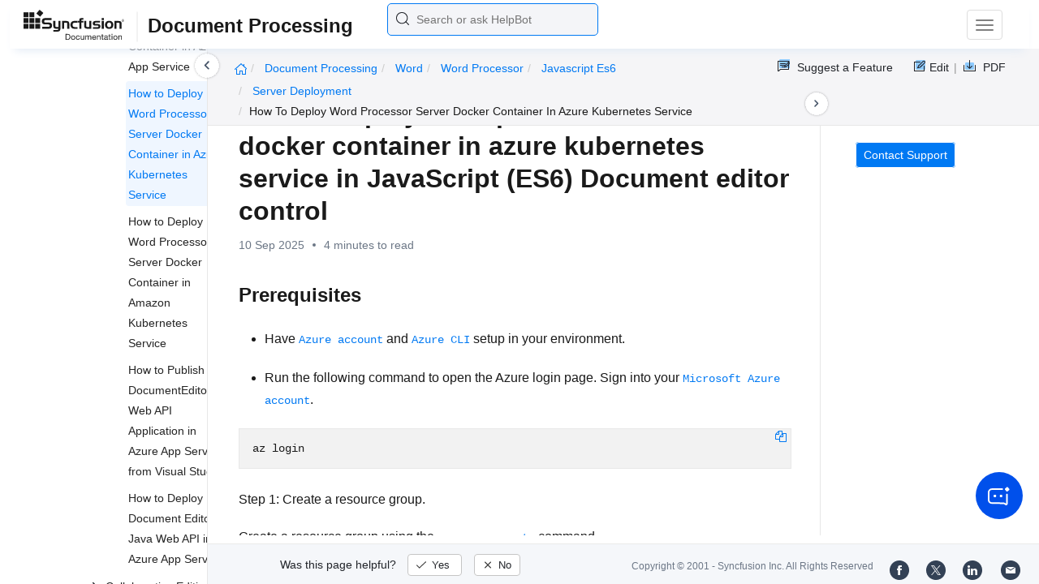

--- FILE ---
content_type: text/html
request_url: https://help.syncfusion.com/document-processing/word/word-processor/javascript-es6/server-deployment/how-to-deploy-word-processor-server-docker-container-in-azure-kubernetes-service
body_size: 7381
content:
<!DOCTYPE html>
<html lang="en">
<head>
    <!-- Google Tag Manager -->
    <script>
        (function (w, d, s, l, i) {
            w[l] = w[l] || []; w[l].push({
                'gtm.start':
                    new Date().getTime(), event: 'gtm.js'
            }); var f = d.getElementsByTagName(s)[0],
                j = d.createElement(s), dl = l != 'dataLayer' ? '&l=' + l : ''; j.async = true; j.src =
                    'https://www.googletagmanager.com/gtm.js?id=' + i + dl; f.parentNode.insertBefore(j, f);
        })(window, document, 'script', 'dataLayer', 'GTM-P3WXFWCW');
    </script>
    <!-- Load GTM-W8WD8WN on user interaction -->
    <script>
        document.addEventListener("DOMContentLoaded", function () {
            const events = ["mousemove", "scroll", "keydown", "touchstart"];
            function loadGTM() {
                events.forEach(event => document.removeEventListener(event, loadGTM));
                (function (w, d, s, l, i) {
                    w[l] = w[l] || []; w[l].push({
                        'gtm.start':
                            new Date().getTime(), event: 'gtm.js'
                    }); var f = d.getElementsByTagName(s)[0],
                        j = d.createElement(s), dl = l != 'dataLayer' ? '&l=' + l : ''; j.async = true; j.src =
                            'https://www.googletagmanager.com/gtm.js?id=' + i + dl; f.parentNode.insertBefore(j, f);
                })(window, document, 'script', 'dataLayer', 'GTM-W8WD8WN');
            }
            events.forEach(event => document.addEventListener(event, loadGTM, { once: true }));
        });
    </script>

    <meta charset="UTF-8">
	<link href="https://www.googletagmanager.com" rel="preconnect">
	<link href="https://cdn.syncfusion.com" rel="preconnect" crossorigin>
	<link href="https://cdn.syncfusion.com" rel="dns-prefetch">
    <title>How to deploy word processor server docker container in azure kubernetes service in JavaScript (ES6) Document editor control | Syncfusion</title>
    <meta name="description" content="Learn here all about How to deploy word processor server docker container in azure kubernetes service in Syncfusion JavaScript (ES6) Document editor control of Syncfusion Essential JS 2 and more." />
    
    <meta name="keywords" content="syncfusion, documentation, help, ej, user guide, demo, samples, essential studio" />
    
    <meta name="viewport" content="width=device-width, initial-scale=1.0">
    <meta http-equiv="cache-control" content="max-age=0" />
    <meta http-equiv="cache-control" content="no-cache" />
    
    <meta property="og:title" content="How to deploy word processor server docker container in azure kubernetes service in JavaScript (ES6) Document editor control | Syncfusion" />
    
    
    <meta property="og:description" content="Learn here all about How to deploy word processor server docker container in azure kubernetes service in Syncfusion JavaScript (ES6) Document editor control of Syncfusion Essential JS 2 and more." />
    
    <meta property="og:image" content="https://cdn.syncfusion.com/content/images/company-logos/Syncfusion_Logo_Image.png" />
    <meta property="og:url" content="https://help.syncfusion.com/" />
    <meta property="og:site_name" content="Help.Syncfusion.com" />
    <meta property="og:type" content="website" />

	<meta property="twitter:account_id" content="41152441" />
	
    <meta property="twitter:title" content="How to deploy word processor server docker container in azure kubernetes service in JavaScript (ES6) Document editor control | Syncfusion" />
	
    <meta property="twitter:url" content="https://help.syncfusion.com/" />
    <meta property="twitter:card" content="summary" />
	
    <meta property="twitter:description" content="Learn here all about How to deploy word processor server docker container in azure kubernetes service in Syncfusion JavaScript (ES6) Document editor control of Syncfusion Essential JS 2 and more." />
	
    <meta property="twitter:image" content="https://cdn.syncfusion.com/content/images/company-logos/Syncfusion_logos.png" />
	
	
	
 
	<link rel="alternate" hreflang="en-US" href="https://help.syncfusion.com/document-processing/word/word-processor/javascript-es6/server-deployment/how-to-deploy-word-processor-server-docker-container-in-azure-kubernetes-service" />
	<!-- Google Structured Data -->
	<script type="application/ld+json">
			{
			  "@context": "https://schema.org",
			  "@type": "Organization",
			  "name": "Syncfusion",
			  "url": "https://help.syncfusion.com/document-processing/word/word-processor/javascript-es6/server-deployment/how-to-deploy-word-processor-server-docker-container-in-azure-kubernetes-service",
			  "logo": "https://cdn.syncfusion.com/content/images/company-logos/Syncfusion_logos.png",
			  "sameAs": [
				"https://www.facebook.com/Syncfusion",
				"https://twitter.com/Syncfusion",
				"https://www.linkedin.com/company/syncfusion?trk=top_nav_home",
				"mailto:support@syncfusion.com?"
			  ]
			}
	</script>
    <meta http-equiv="expires" content="-1" />
    <meta http-equiv="expires" content="Tue, 01 Jan 1980 1:00:00 GMT" />
    <meta http-equiv="pragma" content="no-cache" />
    <link rel="preload" href="https://cdn.jsdelivr.net/npm/bootstrap@5.3.3/dist/css/bootstrap.min.css" as="style">
	<link rel="stylesheet" href="https://cdn.jsdelivr.net/npm/bootstrap@5.3.3/dist/css/bootstrap.min.css">

	<link rel="preload" href="https://cdn.syncfusion.com/documentation/styles/ej/v13.4.0.58/ej.widgets.core.min.css" as="style">
	<link rel="stylesheet" href="https://cdn.syncfusion.com/documentation/styles/ej/v13.4.0.58/ej.widgets.core.min.css">

	<!--Doc-site.css file has minified, gziped and referred here
		File path : "DocumentationAutomation\website\Content\Stylesheets\CSS\"
	-->
	<link rel="preload" href="https://cdn.syncfusion.com/documentation/styles/doc-site.min.css" as="style">
	<link rel="stylesheet" href="https://cdn.syncfusion.com/documentation/styles/doc-site.min.css">

    <script src="//cdn.syncfusion.com/documentation/scripts/documentation.gzip.min.js"></script>

    <script>
        if (typeof jQuery == 'undefined') {
            document.write(unescape("%3Cscript src='/scripts/documentation.gzip.js' type='text/javascript'%3E%3C/script%3E"));
        }
    </script>
	
    <script src="https://cdn.jsdelivr.net/npm/bootstrap@5.3.3/dist/js/bootstrap.bundle.min.js" defer></script>
	<script src="//cdn.syncfusion.com/documentation/scripts/ej.widget.v13.4.0.58.min.js" defer></script>

	<script>
		window.addEventListener('DOMContentLoaded', function () {
			if (typeof ej === 'undefined') {
				var fallback = document.createElement('script');
				fallback.src = '/script/ej.treeview.all.min.js';
				fallback.type = 'text/javascript';
				document.head.appendChild(fallback);
			}
		});
	</script>

    <!--Combined the following scripts files dashboard.js, doc-site.js, waitingpopup.js and named as doc-site.js. it has minified, gziped and referred here.
        File path : "DocumentationAutomation\website\Scripts\"
    -->
    <script src="https://cdn.syncfusion.com/documentation/scripts/doc-site.min.js" defer></script>
	<script src="https://cdn.syncfusion.com/documentation/scripts/helpbot-search.min.js" defer></script>
	<script src="https://cdnjs.cloudflare.com/ajax/libs/markdown-it/13.0.2/markdown-it.min.js" defer></script>
    <script src="//d2g29cya9iq7ip.cloudfront.net/documentation/scripts/clipboard.min.js" defer></script>

    <script>
        $(document).ready(function() {
            // left tree view
            $('#rightsidetoc').toc();
            $('#rightsidetoc').toc({noBackToTopLinks: true});
            $('#rightsidetoc').toc({listType: 'ol'});
            $("#rightsidetoc ul:first").attr("id", "righttree");
            $('#rightsidetoc ol').length ? $(".right-toc-icon").css("display","block") : $(".right-toc-icon").css("display","none");
            $('#rightsidetoc ol').length ? $("#rightsidetoc").css("display","block") : $("#rightsidetoc").css("display","none");
            
            
            
            
            
            
            
            
            
            
            
            
            
            
            
            
            
            
            
            
            
            
            
            
            
            
            
            
            
            
            
            
            
            
            
            
            
            
            
            
            
            
            
            
            
            
            
            
            
            
            
            
            
            
            
            
            
            
            
            
            
            
            
            
            
            
            
            
            
            
            
            
            
            
            
            
            
            
            
            
            
            
            
            
            
            
            
            
            
            
            
            
            
            
            
            
            
            
            
            
            
            
            
            
            
            
            
            
            
            
            
            
            
            
            
            
            
            
            
            
            
            
            
            
            
            
            
            
            
            
            
            
            
            
            
            
            
            
            
            
            
            
            
            
            
            
            
            
            $.ajax({
                type: 'get',
                url: '/sidebar/document-processing-toc',
                dataType: 'json',
                success: function(data) {
                    $(".left-toc").css("background-image", "none");
                    var dataManger = data;
                    $(".treeview").ejTreeView(
                    {
                        loadOnDemand: true,
                        fields: { id: "id", parentId: "pid", text: "name", hasChild: "hasChild", dataSource: dataManger},
                        expandOn:"click"
                    }
                    );
                    var linkObject = null
                   if((window.location.pathname.split('/')[1]=="api" || window.location.pathname.split('/')[3]=="ejdashboardviewer")){
                        linkObject = getObjects(data,'linkAttribute',window.location.pathname+window.location.hash);
                    }
                    else{
                        linkObject = getObjects(data,'linkAttribute',window.location.pathname);
                    }

                    expand(data,linkObject);
                    onCreate();
                }
            });
            
            
            
            
            
            
            
            
            
            
            
            
            
            
            
            
            
            
            
            
            
            
            
            
            
            
            
            
            
            
            
            
            
            
            
            
            
            
            
            
            
            
            
            
            
            
            
            
            
            
            
            
            
            
            
            
            
            
            
            
            
            
            
        });
    </script>
    <script>
        // Share referral origin URL details to syncfusion site
        var expireDate = new Date();
        expireDate.setTime(expireDate.getTime() + (30 * 60 * 1000)); // set 30 minutes expire time
        var existingCookieValue = getCookieValue("SampleSiteReferrer");
        if (document.referrer && document.referrer.split('/')[2].indexOf('syncfusion.com') == -1) {
            document.cookie = "SampleSiteReferrer" + "=" + document.referrer + "," + window.location.href + ";expires=" + expireDate + ";path=/;domain=syncfusion.com";
        }
        else if (existingCookieValue != "undefined" && existingCookieValue != undefined && existingCookieValue != "") {
            // Increase expire time for SampleSiteReferrer cookie with 30 minutes if exists
            document.cookie = "SampleSiteReferrer" + "=" + existingCookieValue + ";expires=" + expireDate + ";path=/;domain=syncfusion.com";
        }
        else {
            document.cookie = "SampleSiteReferrer" + "=" + window.location.href + ";expires=" + expireDate + ";path=/;domain=syncfusion.com";
        }

        // To get cookie value
        function getCookieValue(cookieName) {
            var name = cookieName + "=";
            var decodedCookie = decodeURIComponent(document.cookie);
            var cookieValues = decodedCookie.split(';');
            for (var i = 0; i < cookieValues.length; i++) {
                var cookie = cookieValues[i];
                while (cookie.charAt(0) == ' ') {
                    cookie = cookie.substring(1);
                }
                if (cookie.indexOf(name) == 0) {
                    return cookie.substring(name.length, cookie.length);
                }
            }
            return "";
        }
    </script>

    
    
    
    
    
    <meta name="robots" content="follow, index" />
    

	<link rel="canonical" href="https://help.syncfusion.com/document-processing/word/word-processor/javascript-es6/server-deployment/how-to-deploy-word-processor-server-docker-container-in-azure-kubernetes-service"/>
</head>

<body>
	<!-- Google Tag Manager (noscript) -->
	<noscript><iframe src="https://www.googletagmanager.com/ns.html?id=GTM-P3WXFWCW"
	height="0" width="0" style="display:none;visibility:hidden"></iframe>
	</noscript>
	<!--Interaction-->
	<noscript>
	<iframe src="https://www.googletagmanager.com/ns.html?id=GTM-W8WD8WN"
	height="0" width="0" style="display:none;visibility:hidden"></iframe>
	</noscript>
	<!-- End Google Tag Manager (noscript) -->   
    <div class="container-fluid">
        <div class="row-fluid">
            <nav class="navbar navbar-default navbar-fixed-top syncfusion-menu">
			 
                <div class="container-fluid">
                    <!-- Brand and toggle get grouped for better mobile display -->
                    <div class="navbar-header">
                        <div class="syncfusion-logo">
                            <div class="left-menu-icon" data-bs-toggle="collapse" data-bs-target="#table-of-contents">
                            </div>
                            <div>
                                <a href="/">
                                    <i class="brand-logo syncfusion-brand-logo"></i>
                                </a>
                            </div>
                            <div class="js-doc">
                                

                                

                                

                                

                                

                                

                                

                                
								
								
								
								
								
								
								
								
								
								
								
								
								
								

                                

                                

                                

                                

                                

                                

                                


                                

                                

                                

                                
								
								
                                
                                <span>Document Processing</span>
                                

								

                                

                                

                                

                                

                                

                                

                                

                                

                                

                                

                                

                                

                                

                                

                                

                                

                                

                                

                                

                                

                                

                                

                                

                                
								
								
								
								

								

								


                                

                                 
								
								
								
								
								
																
								
								
								
								
								

                            </div>
                        </div>
						<div class="search">
								



<input type="text" id="customSearchBox" placeholder="Search or ask HelpBot" autocomplete="off" />
<div id="suggestionModal">
    <div class="icon-background">
        <span class="icon-left"></span>
        <input type="text" id="searchInput" class="search-input" placeholder="Search or ask HelpBot">
        <span class="icon-right"></span>
    </div>
    <div class="suggestionContainer">
        <div class="docssuggestioncontainer">
            <h3 class="suggestionhtmlheading">Search docs</h3>
            <ul id="docsSuggestions"></ul>
        </div>
        <div class="helpbotsuggestioncontainer">
            <h3 class="icon-before">Ask HelpBot</h3>
            <div id="helpbotlistcontainer">
                <ul id="helpBotSuggestions"></ul>
            </div>
        </div>
    </div>
</div>
















































						</div>
						<button type="button" class="navbar-toggle desktop-icon collapsed" data-bs-toggle="collapse" data-bs-target="#desktop-links">
                            <span class="sr-only">Toggle navigation</span>
							<span class="icon-bar"></span>
							<span class="icon-bar"></span>
							<span class="icon-bar"></span>
                        </button>
						<button type="button" class="navbar-toggle mobile-icon collapsed" data-bs-toggle="collapse" data-bs-target="#mobile-view-link">
                           <span class="mobile-view-icon"></span>
                        </button>
                    </div>

                    <!-- Collect the nav links, forms, and other content for toggling -->
                    <div class="collapse navbar-collapse" id="desktop-links">
                        <ul class="nav navbar-nav navbar-right">
									
			
			
				
			
			
				
			
			
				
			
			
				
			
			
				
			
			
				
			
			
				
			
			
				
			
			
				
			
			
				
			
			
				
			
			
				
			
			
				
			
			
				
			
			
				
			
			
				
			
			
				
			
			
				
			
			
				
			
			
				
			
			
				
			
			
				
			
			
				
			
			
				
			
			
				
			
			
				
			
			
				
			
			
				
			
			
				
			
			
				
			
			
				
			
			
				
			
			
				
			
			
				
			
			
				
			
			
				
			
			
				
			
			
				
			
			
				
			
			
				
			
			
				
			
			
				
			
			
				
			
			
				
			
			
				
			
			
				
			
			
				
			
			
				
					
						<li class="menu-links active"><a class="fileformats-demo-link" href="https://www.syncfusion.com/demos#file-formats">Demos</a></li>
<li class="menu-links active"><a href="https://www.syncfusion.com/code-examples" target="_blank">Code Examples</a></li>
<li class="menu-links active"><a href="https://help.syncfusion.com/upgrade-guide/file-formats/xlsio">Upgrade Guide</a></li>
<li class="menu-links active"><a href="https://www.syncfusion.com/forums" target="_blank">Forum</a></li>
<li class="menu-links active"><a class="fileformats-freetrial-link" href="https://www.syncfusion.com/downloads" target="_blank" id="download_section">Free Trial</a></li>
									
				
			
			
				
			
			
				
			
			
				
			
			
				
			
			
				
			
			
				
			
			
				
			
			
				
			
			
				
			
			
				
			
			
				
			
			
				
			
			
				
			
			
				
			
			
				
			
			
				
			
			
				
			
			
				
			
			
				
			
			
				
			
			
						</ul>
					</div><!-- /.navbar-collapse -->
                    <div class="collapse navbar-collapse" id="mobile-view-link">
                        <ul class="nav navbar-nav mobile-unorderlist">
                             <li class="search-mobile">
                                



<input type="text" id="customSearchBox" placeholder="Search or ask HelpBot" autocomplete="off" />
<div id="suggestionModal">
    <div class="icon-background">
        <span class="icon-left"></span>
        <input type="text" id="searchInput" class="search-input" placeholder="Search or ask HelpBot">
        <span class="icon-right"></span>
    </div>
    <div class="suggestionContainer">
        <div class="docssuggestioncontainer">
            <h3 class="suggestionhtmlheading">Search docs</h3>
            <ul id="docsSuggestions"></ul>
        </div>
        <div class="helpbotsuggestioncontainer">
            <h3 class="icon-before">Ask HelpBot</h3>
            <div id="helpbotlistcontainer">
                <ul id="helpBotSuggestions"></ul>
            </div>
        </div>
    </div>
</div>
















































                            </li>
                        </ul>
                    </div><!-- /.navbar-collapse -->
                </div><!-- /.container-fluid -->
            </nav>
        </div>
        <div id="breadcrumb">
		

<ul class="breadcrumb">
  <li>
    <a href="/"><i class="sf-icon-Home"></i></a>
  </li>

  
  

  
    <!-- Original breadcrumb logic for non-EJ2-API platforms -->
    
    
      
        <li class="active breadcrumb-links">
          <a href="/document-processing/">
            
              Document Processing 
            
          </a>
        </li>
      
    
      
        <li class="active breadcrumb-links">
          <a href="/document-processing/word/">
            
              Word
            
          </a>
        </li>
      
    
      
        <li class="active breadcrumb-links">
          <a href="/document-processing/word/word-processor/">
            
              Word Processor
            
          </a>
        </li>
      
    
      
        <li class="active breadcrumb-links">
          <a href="/document-processing/word/word-processor/javascript-es6/">
            
              javascript es6
            
          </a>
        </li>
      
    
      
        <li class="active breadcrumb-links">
          <a href="/document-processing/word/word-processor/javascript-es6/server-deployment/">
            
              server deployment
            
          </a>
        </li>
      
    
      
        <li class="active" data-text="how to deploy word processor server docker container in azure kubernetes service">how to deploy word processor server docker container in azure kubernetes service</li>
      
    
  
</ul>

	   <div class="right-breadcrumb">
			
			
			
			

				<div class="ug-download">
					<a data-bs-toggle="tooltip" data-placement="bottom" href="https://help.syncfusion.com/download/user-guide/pdf/document-processing" class="download-link" title="Download PDF">
						<span style="color:#979797">|&nbsp;</span>
                    <span class="sf-icon-Download"></span>
						<span class="ug-file-type">PDF</span>
					</a>
				</div>
			
			
			
						<div style="display: block !important;
    float: right;
    padding: 8px 0;
    width: 70px; 
">      
  <a style="text-decoration:none" data-bs-toggle="tooltip" data-placement="bottom" href="https://github.com/syncfusion-content/document-processing-docs/edit/master/Document-Processing/Word/Word-Processor/javascript-es6/server-deployment/how-to-deploy-word-processor-server-docker-container-in-azure-kubernetes-service.md" target="_blank" title="Edit"><span class="sf-icon-Edit"></span><span class="ug-file-type">Edit</span></a>
</div>
<div class="ug-feedback">
                <a data-bs-toggle="tooltip" data-placement="bottom" href="https://www.syncfusion.com/feedback/" target="_blank" class="feedback-link" title="Suggest a Feature">
                    <span class="sf-icon-Feedback"></span>
                    <span class="ug-file-type">Suggest a Feature</span>
                </a>
            </div>
			
			
			
			
			
			
			
			
			
			
			
			
			
			
			
			
			
			
			
			
			
			
			
			
			
			
			
			
			
			
			
			
			
			
			
			 
			
			
			
			 
			
			
			
			
			
			
			
        </div>
      </div>
      
		
    </div>

<div class="help-content">
	<div class="left-toc" id="table-of-contents">
		<div class="left-toc-content">
			<ul class="treeview"></ul>
		</div>
	</div>
	<div class="ai_fixed_icon_container">
		<button type="button" class="btn helpbot_chat_button">
		 <img src="//cdn.syncfusion.com/helpbot/images/ai_start_new_page.svg" alt="helpbot icon" id="helpbot_icon" width="32" height="32" />
		<p class="helpbot_syncfusion_content">Syncfusion HelpBot</p>
		</button>
	</div>

	
	<div class="post">
        <button type="button" id="left-toc-closebtn"></button>
		<button type="button" id="right-toc-closebtn"></button>	
			
			<div id="rightsidetoc"></div>
		

		<div class="post-content">
		<h1 id="how-to-deploy-word-processor-server-docker-container-in-azure-kubernetes-service-in-javascript-es6-document-editor-control">How to deploy word processor server docker container in azure kubernetes service in JavaScript (ES6) Document editor control</h1><p id="resultRT">10 Sep 2025<span class="dot"></span>4 minutes to read</p>

<h2 id="prerequisites">Prerequisites</h2>

<ul>
  <li>
    <p>Have <a href="https://azure.microsoft.com/en-gb/"><code>Azure account</code></a> and <a href="https://docs.microsoft.com/en-us/cli/azure/?view=azure-cli-latest"><code>Azure CLI</code></a> setup in your environment.</p>
  </li>
  <li>
    <p>Run the following command to open the Azure login page. Sign into your <a href="https://azure.microsoft.com/en-gb/"><code>Microsoft Azure account</code></a>.</p>
  </li>
</ul>

<div class="highlight"><pre><code>az login
</code></pre></div>

<p><strong>Step 1:</strong> Create a resource group.</p>

<p>Create a resource group using the <a href="https://docs.microsoft.com/en-us/cli/azure/group#az-group-create"><code>az group create</code></a> command.</p>

<p>The following example creates a resource group named documenteditorresourcegroup in the eastus location.</p>

<div class="highlight"><pre><code>az group create --name documenteditorresourcegroup --location "East US"
</code></pre></div>

<p><strong>Step 2:</strong> Create AKS cluster.</p>

<p>Use the <a href="https://docs.microsoft.com/en-us/cli/azure/aks?view=azure-cli-latest#az-aks-create"><code>az aks create</code></a> command to create an AKS cluster. The following example creates a cluster named documenteditorcluster with one node.</p>

<div class="highlight"><pre><code>az aks create --resource-group documenteditorresourcegroup --name documenteditorcluster --node-count 1
</code></pre></div>

<p><strong>Step 3:</strong> Connect to the cluster.</p>

<p>Install the <a href="https://kubernetes.io/docs/reference/kubectl/kubectl/"><code>kubectl</code></a> into the workspace using the following command.</p>

<div class="highlight"><pre><code>az aks install-cli
</code></pre></div>

<p>To configure kubectl to connect to your Kubernetes cluster, use the <a href="https://docs.microsoft.com/en-us/cli/azure/aks?view=azure-cli-latest#az-aks-get-credentials"><code>az aks get-credentials</code></a> command. This command downloads credentials and configures the Kubernetes CLI to use them.</p>

<div class="highlight"><pre><code>az aks get-credentials --resource-group documenteditorresourcegroup --name documenteditorcluster
</code></pre></div>

<p><strong>Step 4:</strong> Create Kubernetes Services and Deployments</p>

<p><a href="https://kubernetes.io/docs/concepts/services-networking/service/"><code>Kubernetes Services</code></a> and <a href="https://kubernetes.io/docs/concepts/workloads/controllers/deployment/"><code>Deployments</code></a> can be configured in a file. To run the Document Editor server, you must define a Service and a Deployment documenteditorserver. To do this, create the documenteditor-server.yml file in the current directory using the following code.</p>

<div class="highlight"><pre><code class="language-yaml">  <span class="l l-Scalar l-Scalar-Plain">apiVersion</span><span class="p p-Indicator">:</span> <span class="l l-Scalar l-Scalar-Plain">apps/v1</span>
  <span class="l l-Scalar l-Scalar-Plain">kind</span><span class="p p-Indicator">:</span> <span class="l l-Scalar l-Scalar-Plain">Deployment</span>
  <span class="l l-Scalar l-Scalar-Plain">metadata</span><span class="p p-Indicator">:</span>
    <span class="l l-Scalar l-Scalar-Plain">labels</span><span class="p p-Indicator">:</span>
      <span class="l l-Scalar l-Scalar-Plain">app</span><span class="p p-Indicator">:</span> <span class="l l-Scalar l-Scalar-Plain">documenteditorserver</span>
    <span class="l l-Scalar l-Scalar-Plain">name</span><span class="p p-Indicator">:</span> <span class="l l-Scalar l-Scalar-Plain">documenteditorserver</span>
  <span class="l l-Scalar l-Scalar-Plain">spec</span><span class="p p-Indicator">:</span>
    <span class="l l-Scalar l-Scalar-Plain">replicas</span><span class="p p-Indicator">:</span> <span class="l l-Scalar l-Scalar-Plain">1</span>
    <span class="l l-Scalar l-Scalar-Plain">selector</span><span class="p p-Indicator">:</span>
      <span class="l l-Scalar l-Scalar-Plain">matchLabels</span><span class="p p-Indicator">:</span>
        <span class="l l-Scalar l-Scalar-Plain">app</span><span class="p p-Indicator">:</span> <span class="l l-Scalar l-Scalar-Plain">documenteditorserver</span>
    <span class="l l-Scalar l-Scalar-Plain">strategy</span><span class="p p-Indicator">:</span> <span class="p p-Indicator">{}</span>
    <span class="l l-Scalar l-Scalar-Plain">template</span><span class="p p-Indicator">:</span>
      <span class="l l-Scalar l-Scalar-Plain">metadata</span><span class="p p-Indicator">:</span>
        <span class="l l-Scalar l-Scalar-Plain">labels</span><span class="p p-Indicator">:</span>
          <span class="l l-Scalar l-Scalar-Plain">app</span><span class="p p-Indicator">:</span> <span class="l l-Scalar l-Scalar-Plain">documenteditorserver</span>
      <span class="l l-Scalar l-Scalar-Plain">spec</span><span class="p p-Indicator">:</span>
        <span class="l l-Scalar l-Scalar-Plain">containers</span><span class="p p-Indicator">:</span>
        <span class="p p-Indicator">-</span> <span class="l l-Scalar l-Scalar-Plain">image</span><span class="p p-Indicator">:</span> <span class="l l-Scalar l-Scalar-Plain">syncfusion/word-processor-server:latest</span>
          <span class="l l-Scalar l-Scalar-Plain">name</span><span class="p p-Indicator">:</span> <span class="l l-Scalar l-Scalar-Plain">documenteditorserver</span>
          <span class="l l-Scalar l-Scalar-Plain">ports</span><span class="p p-Indicator">:</span>
          <span class="p p-Indicator">-</span> <span class="l l-Scalar l-Scalar-Plain">containerPort</span><span class="p p-Indicator">:</span> <span class="l l-Scalar l-Scalar-Plain">80</span>
          <span class="l l-Scalar l-Scalar-Plain">env</span><span class="p p-Indicator">:</span>
          <span class="p p-Indicator">-</span> <span class="l l-Scalar l-Scalar-Plain">name</span><span class="p p-Indicator">:</span> <span class="l l-Scalar l-Scalar-Plain">SYNCFUSION_LICENSE_KEY</span>
            <span class="l l-Scalar l-Scalar-Plain">value</span><span class="p p-Indicator">:</span> <span class="s">"YOUR_LICENSE_KEY"</span>
  <span class="l l-Scalar l-Scalar-Plain">---</span>
  <span class="l l-Scalar l-Scalar-Plain">apiVersion</span><span class="p p-Indicator">:</span> <span class="l l-Scalar l-Scalar-Plain">v1</span>
  <span class="l l-Scalar l-Scalar-Plain">kind</span><span class="p p-Indicator">:</span> <span class="l l-Scalar l-Scalar-Plain">Service</span>
  <span class="l l-Scalar l-Scalar-Plain">metadata</span><span class="p p-Indicator">:</span>
    <span class="l l-Scalar l-Scalar-Plain">labels</span><span class="p p-Indicator">:</span>
      <span class="l l-Scalar l-Scalar-Plain">app</span><span class="p p-Indicator">:</span> <span class="l l-Scalar l-Scalar-Plain">documenteditorserver</span>
    <span class="l l-Scalar l-Scalar-Plain">name</span><span class="p p-Indicator">:</span> <span class="l l-Scalar l-Scalar-Plain">documenteditorserver</span>
  <span class="l l-Scalar l-Scalar-Plain">spec</span><span class="p p-Indicator">:</span>
    <span class="l l-Scalar l-Scalar-Plain">ports</span><span class="p p-Indicator">:</span>
    <span class="p p-Indicator">-</span> <span class="l l-Scalar l-Scalar-Plain">port</span><span class="p p-Indicator">:</span> <span class="l l-Scalar l-Scalar-Plain">80</span>
      <span class="l l-Scalar l-Scalar-Plain">targetPort</span><span class="p p-Indicator">:</span> <span class="l l-Scalar l-Scalar-Plain">80</span>
    <span class="l l-Scalar l-Scalar-Plain">selector</span><span class="p p-Indicator">:</span>
      <span class="l l-Scalar l-Scalar-Plain">app</span><span class="p p-Indicator">:</span> <span class="l l-Scalar l-Scalar-Plain">documenteditorserver</span>
    <span class="l l-Scalar l-Scalar-Plain">type</span><span class="p p-Indicator">:</span> <span class="l l-Scalar l-Scalar-Plain">LoadBalancer</span></code></pre></div>

<p><strong>Step 5:</strong> To create all Services and Deployments needed to run the Document Editor server, execute the following.</p>

<div class="highlight"><pre><code class="language-console"><span class="go">kubectl create -f ./documenteditor-server.yml</span></code></pre></div>

<p>Run the following command to get the Kubernetes cluster deployed service details and copy the external IP address of the Document Editor service.</p>

<div class="highlight"><pre><code class="language-console"><span class="go">kubectl get all</span></code></pre></div>

<p>Browse the copied external IP address and navigate to the Document Editor Web API control <code>http://&lt;external-ip&gt;/api/documenteditor</code>. It returns the default get method response.</p>

<p><strong>Step 6:</strong> Append the Kubernetes service running the URL <code>http://&lt;external-ip&gt;/api/documenteditor/</code> to the service URL in the client-side Document Editor control. For more information about the Document Editor control, refer to this <a href="../getting-started"><code>getting started page</code></a>.</p>

<p>For more details about the Azure Kubernetes service, please look deeper into <a href="https://docs.microsoft.com/en-us/azure/aks/kubernetes-walkthrough"><code>Microsoft Azure Kubernetes Service</code></a> for a production-ready setup.</p>

		</div>
              <div class="feedback-down-response" style="display:none">			
				Help us improve this page
				
		      <div id="checkboxes" class="multiselect">			     
                   <input type="checkbox" name="checkbox" id="one" value="Correct inaccurate or outdated content" /><label for="one" class="label-one">Correct inaccurate or outdated content</label>
				   
				   <br />
				   <textarea id="commentone" class="form-control message hide" rows="3" placeholder="Please specify what content needs correction..."></textarea>
				   <div class="error-messageone">Please provide additional information</div>				  
				   <input type="checkbox" name="checkbox" id="two" value="Improve illustrations or images" /><label for="two" class="label-two">Improve illustrations or images</label>				   

				   <br />
				   <textarea id="commenttwo" class="form-control message hide" rows="3" placeholder="Please specify which images can be improved..."></textarea>
				   <div class="error-messagetwo">Please provide additional information</div>
                   <input type="checkbox" name="checkbox" id="three" value="Fix typos or broken links" /><label for="three" class="label-three">Fix typos or broken links</label>
				   <br />
				  
				 <textarea id="commentthree" class="form-control message hide" rows="3" placeholder="Please specify what needs to be fixed..."></textarea>
				 <div class="error-messagethree">Please provide additional information</div>
				 
				   <input type="checkbox" name="checkbox" id="four" value="Add more information" /> <label for="four" class="label-four">Add more information</label>
				   <br />
				   
				   <textarea id="commentfour" class="form-control message hide" rows="3" placeholder="Please specify what information should be added..."></textarea>
			       <div class="error-messagefour">Please provide additional information</div>
				   				  
                   <input type="checkbox" name="checkbox" id="five" value="Correct inaccurate or outdated code samples" /><label for="five" class="label-five">Correct inaccurate or outdated code samples</label>
				   <br />
				   
				   
				   <textarea id="commentfive" class="form-control message hide" rows="3" placeholder="Please specify what needs correction..."></textarea>
				   <div class="error-messagefive">Please provide additional information</div>
				   
				   <input type="checkbox" name="checkbox" id="six" value="Other" /><label for="six" class="label-six">Other</label>	
                   
			      <textarea id="commentsix" class="form-control message hide" rows="3" placeholder="Please enter feedback on topics not previously listed..."></textarea>
                   <div class="error-messagesix">Please provide additional information</div>				   
			  </div>
			      <input type="text" class="form-control mail" placeholder="Email (optional)" />
				  <div class="emailcheckbox"><input type="checkbox" id="email" disabled /></div>
				  <label class="information">I agree to the creation of a Syncfusion account in my name and to be contacted regarding this message. No further action will be taken. Please see our <a href="https://www.syncfusion.com/legal/privacy-policy">Privacy Policy.</a></label>
				  <div id="email-error-message"></div>
			  <div class="button">
                <input type="button" id="skipButton" class="btn" value="Cancel" />		
                <input type="submit" id="submitButton" name="submit" class="btn" value="Submit" />
              </div>
		   
			<div id="feedbacks-dialogue">
				<div id="closeicon"></div> 
				<iframe id="feedback-frame"></iframe>
			</div>
		</div>
		

		</div>
		<footer class="row-fluid">
	<div class="hidden-xs">
		<a class="copyright" href="/cdn-cgi/l/email-protection#e2919792928d9096a2919b8c818497918b8d8ccc818d8fdd" title="Follow Syncfusion on Mail"><span class="icon-mail"></span></a>
		<a class="copyright" target="_blank" href="https://www.linkedin.com/company/syncfusion?trk=top_nav_home" title="Follow Syncfusion on LinkedIn"><span class="icon-linkedin"></span></a>
		<a class="copyright" target="_blank" href="https://x.com/Syncfusion" title="Follow Syncfusion on X"><span class="icon-twitter"></span></a>
		<a class="copyright" target="_blank" href="https://www.facebook.com/Syncfusion" title="Follow Syncfusion on Facebook"><span class="icon-fb"></span></a>
		<a class="copyright" target="_blank" href="https://www.syncfusion.com/copyright">Copyright &copy; 2001 - <span id="copyright-year"></span> Syncfusion Inc. All Rights Reserved</a>
		<div class="feedback-section">
			<div class="feedback-part">
				<div class="feedback-ques">
					Was this page helpful?
					<span id="feedback-up" class="feedback">
						Yes
					</span>
					<span id="feedback-down" class="feedback">
						No
					</span>
				</div>
				<div class="feedback-up-response">
					Thank you for your feedback!
				</div>
				<div class="feedback-confirmation">
					Thank you for your feedback and comments. We will rectify this as soon as possible!
				</div>
				<div class="feedback-error">
					An unknown error has occurred. Please try again.
				</div>
			</div>
		</div>
	</div>
	<div class="visible-xs ">
		<div class="feedback-section">
			<div class="feedback-part">
				<div class="feedback-ques">
					Was this page helpful?
					<span id="feedback-up" class="feedback">
						Yes
					</span>
					<span id="feedback-down" class="feedback">
						No
					</span>
				</div>

				<div class="feedback-up-response">
					Thank you for your feedback!
				</div>
				<div class="feedback-confirmation">
					Thank you for your feedback and comments. We will rectify this as soon as possible!
				</div>
				<div class="feedback-error">
					An unknown error has occurred. Please try again.
				</div>
			</div>
		</div>
		<div class="col-xs social-icons">
			<a target="_blank" href="https://www.facebook.com/Syncfusion" title="Follow Syncfusion on Facebook"><span class="icon-fb"></span></a>
			<a target="_blank" href="https://x.com/Syncfusion" title="Follow Syncfusion on X"><span class="icon-twitter"></span></a>
			<a target="_blank" href="https://www.linkedin.com/company/syncfusion?trk=top_nav_home" title="Follow Syncfusion on LinkedIn"><span class="icon-linkedin"></span></a>
			<a href="/cdn-cgi/l/email-protection#89fafcf9f9e6fbfdc9faf0e7eaeffcfae0e6e7a7eae6e4b6" title="Follow Syncfusion on Mail"><span class="icon-mail"></span></a>
			<div class="col-xs">
				<a class="copyright" target="_blank" href="https://www.syncfusion.com/copyright">Copyright &copy; 2001 - <span id="copyright-year-mobile"></span> Syncfusion Inc. All Rights Reserved</a>
			</div>
		</div>
	</div>
</footer>


	



<!-- The Modal -->
<div id="image-modal" class="modal">

  <!-- The Close Button -->
  <span class="modal-close">&times;</span>

  <!-- Modal Content (The Image) -->
  <img class="modal-content" id="original-img">

  <!-- Modal Caption (Image Text) -->
  <div id="caption"></div>
</div>

<script data-cfasync="false" src="/cdn-cgi/scripts/5c5dd728/cloudflare-static/email-decode.min.js"></script><script defer src="https://static.cloudflareinsights.com/beacon.min.js/vcd15cbe7772f49c399c6a5babf22c1241717689176015" integrity="sha512-ZpsOmlRQV6y907TI0dKBHq9Md29nnaEIPlkf84rnaERnq6zvWvPUqr2ft8M1aS28oN72PdrCzSjY4U6VaAw1EQ==" data-cf-beacon='{"version":"2024.11.0","token":"00fae5a160ad4360aefe5bf7c7c77985","server_timing":{"name":{"cfCacheStatus":true,"cfEdge":true,"cfExtPri":true,"cfL4":true,"cfOrigin":true,"cfSpeedBrain":true},"location_startswith":null}}' crossorigin="anonymous"></script>
</body>
</html>
